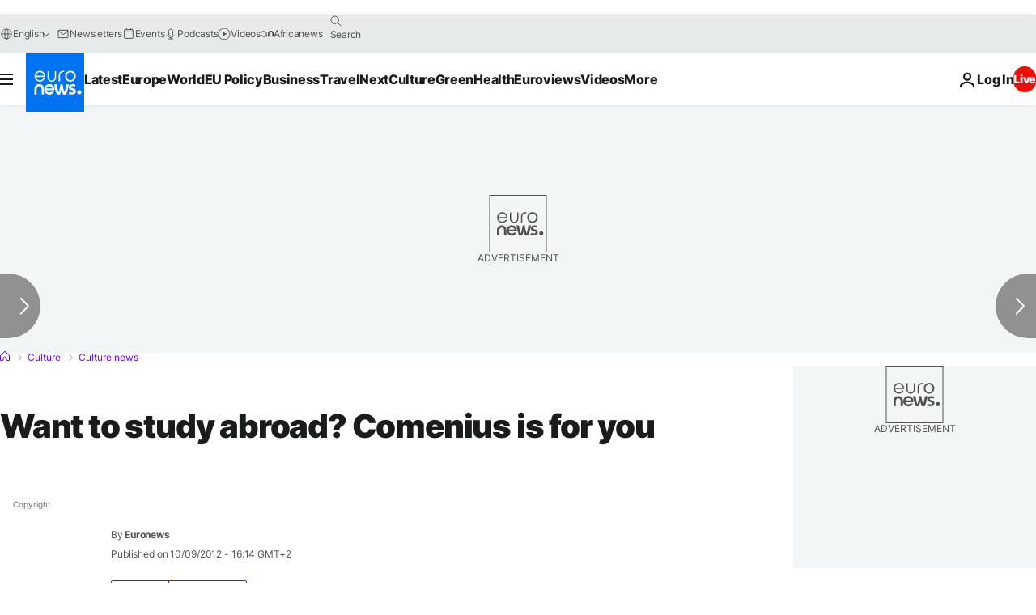

--- FILE ---
content_type: application/javascript
request_url: https://ml314.com/utsync.ashx?pub=&adv=&et=0&eid=84280&ct=js&pi=&fp=&clid=&if=0&ps=&cl=&mlt=&data=&&cp=https%3A%2F%2Fwww.euronews.com%2Fculture%2F2012%2F09%2F10%2Fwant-to-study-abroad-comenius-is-for-you&pv=1769099931456_yalm717aj&bl=en-us@posix&cb=738479&return=&ht=&d=&dc=&si=1769099931456_yalm717aj&cid=&s=1280x720&rp=&v=2.8.0.252
body_size: 784
content:
_ml.setFPI('3658488987291484213');_ml.syncCallback({"es":true,"ds":true});_ml.processTag({ url: 'https://idsync.rlcdn.com/395886.gif?partner_uid=3658488987291484213', type: 'img' });
_ml.processTag({ url: 'https://match.adsrvr.org/track/cmf/generic?ttd_pid=d0tro1j&ttd_tpi=1', type: 'img' });
_ml.processTag({ url: 'https://ib.adnxs.com/getuid?https://ml314.com/csync.ashx%3Ffp=$UID%26person_id=3658488987291484213%26eid=2', type: 'img' });
_ml.processTag({ url: 'https://trc.taboola.com/sg/bombora/1/cm?redirect=https://ml314.com/csync.ashx%3Ffp=<TUID>%26person_id=3658488987291484213%26eid=50077', type: 'img' });
